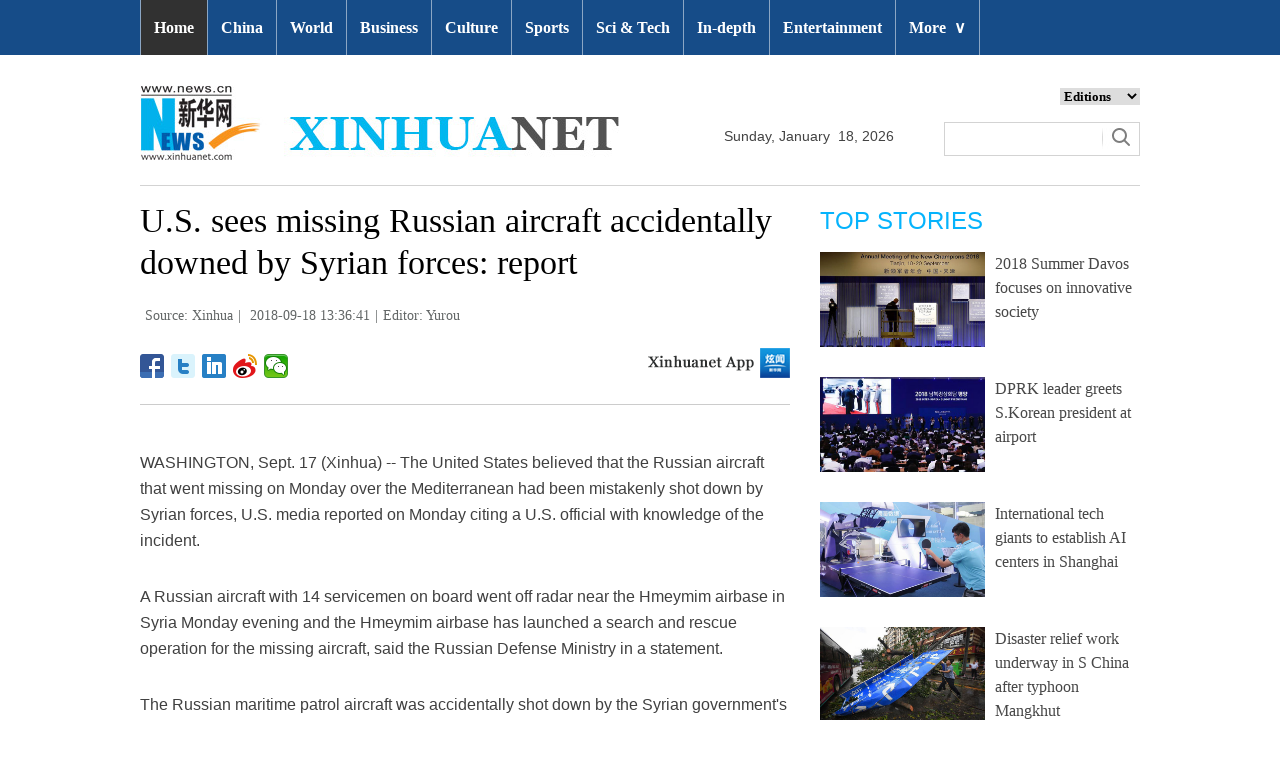

--- FILE ---
content_type: text/html; charset=utf-8
request_url: http://www.xinhuanet.com/english/2018-09/18/c_137476101.htm
body_size: 7190
content:
<!DOCTYPE html>
<html>
<head>
<meta charset="utf-8" /><meta name="publishid" content="137476101.13.3.0"/><meta name="pageid" content="2.4.0.0.11110320.0.0.0.0.0.114409.137476101"/>
<meta http-equiv="X-UA-Compatible" content="IE=edge,chrome=1" />
<meta name="renderer" content="webkit" />
<meta content="width=device-width, initial-scale=1.0, minimum-scale=1.0, maximum-scale=1.0,user-scalable=no" name="viewport" />
<meta name="renderer" content="webkit" />
<meta content="telephone=no" name="format-detection" />
<meta content="email=no" name="format-detection" />
<meta name="msapplication-tap-highlight" content="no" />
<script src="http://www.xinhuanet.com/global/js/pageCore.js"></script>
<title>
U.S. sees missing Russian aircraft accidentally downed by Syrian forces: report - Xinhua | English.news.cn
</title>
<link rel="stylesheet" href="http://www.xinhuanet.com/global/css/common.css" />
<link rel="stylesheet" href="http://www.xinhuanet.com/english/static/css/lhr_ENxl_v1.css" />
<script type="text/javascript" src="http://www.news.cn/static/jq.js"></script>
<style>
.dask { position: relative; }
.dask .picleft { position: absolute; left: 0; top: 40%; width: 85px; height: 85px; background: url(http://www.xinhuanet.com/xilan/img0618/picArrow.png) -85px 0 no-repeat; display: none; }
.dask .picright { position: absolute; right: 0; top: 40%; width: 85px; height: 85px; background: url(http://www.xinhuanet.com/xilan/img0618/picArrow.png) 0 0 no-repeat; display: none; }
.mor-kw .bdsharebuttonbox { float: right; }
</style>
</head>
<body>
<!-- 顶部导航 -->
<div class="nav domPC">
<div class="wrap">
<ul id="nav">
<li class="on"><a href="http://www.xinhuanet.com/english/index.htm" target="_blank">Home</a></li>
<li><a href="http://www.xinhuanet.com/english/china/index.htm" target="_blank">China</a></li>
<li><a href="http://www.xinhuanet.com/english/world/index.htm" target="_blank">World</a> </li>
<li><a href="http://www.xinhuanet.com/english/business/index.htm" target="_blank">Business</a></li>
<li><a href="http://www.xinhuanet.com/english/culture/index.htm" target="_blank">Culture</a></li>
<li><a href="http://www.xinhuanet.com/english/sports/index.htm" target="_blank">Sports</a></li>
<li><a href="http://www.xinhuanet.com/english/sci/index.htm" target="_blank">Sci & Tech</a></li>
<li><a href="http://www.xinhuanet.com/english/indepth/index.htm" target="_blank">In-depth</a></li>
<li><a href="http://www.xinhuanet.com/english/entertainment/index.htm" target="_blank">Entertainment</a></li>
<li class="bor">
<a href="javascript:void(0);">More<span class="jt">&or;</span></a>
<ul>
<li><a href="http://www.xinhuanet.com/english/photo/index.htm" target="_blank">Photos</a></li>
<li><a href="http://www.xinhuanet.com/english/video/index.htm" target="_blank">Video</a></li>
<li><a href="http://www.xinhuanet.com/english/health/index.htm" target="_blank">Health</a></li>
<li><a href="http://www.xinhuanet.com/english/list/latestnews.htm" target="_blank">Latest</a></li>
<li><a href="http://www.xinhuanet.com/english/newchina/" target="_blank">New China</a></li>
<li><a href="http://www.xinhuanet.com/english/special/index.htm" target="_blank">Special Reports</a></li>
<!--<li><a href="http://forum.home.news.cn/english/" target="_blank">Forum</a></li>-->
<li><a href="http://www.xinhuanet.com/silkroad/english/index.htm" target="_blank">B&R Initiative</a></li>
<!-- <li><a href="http://www.xinhuanet.com/english/bilingual/index.htm" target="_blank">Bilingual Zone</a></li>-->
<li><a href="http://www.xinhuanet.com/english/weekly.htm" target="_blank">Biz China Weekly</a></li>
</ul>
</li>
</ul>
</div>
</div>
<!-- END --> 
<!-- 手机顶部导航 -->
<div class="topbox domMobile clearfix">
<div class="eg-logo left"><a href="http://www.xinhuanet.com/english/"><img src="http://www.newsimg.cn/english/20170321/images/banner.png" /></a> </div>
<div class="menu-logo right"><img src="http://www.newsimg.cn/english/20170321/images/menu.png" /></div>
<div class="menu-close right hide"><img src="http://www.newsimg.cn/english/20170321/images/close.png" /></div>
</div>
<div class="menubox hide">
<ul class="list01 left m-left">
<li><a href="http://www.xinhuanet.com/english/mobile2017/index.htm">Home</a></li>
<li><a href="http://www.xinhuanet.com/english/mobile2017/latest.htm">Latest News</a></li>
<li><a href="http://www.xinhuanet.com/english/mobile2017/china.htm">China</a></li>
<li><a href="http://www.xinhuanet.com/english/mobile2017/world.htm">World</a></li>
<li><a href="http://www.xinhuanet.com/english/mobile2017/business.htm">Business</a></li>
<li><a href="http://www.xinhuanet.com/english/mobile2017/photos.htm">Photos</a></li>
<li><a href="http://www.xinhuanet.com/english/mobile2017/video.htm">Video</a></li>
<li><a href="http://www.xinhuanet.com/english/mobile2017/culture.htm">Culture & Edu</a></li>
<li><a href="http://www.xinhuanet.com/english/mobile2017/sports.htm">Sports</a></li>
<li><a href="http://www.xinhuanet.com/english/mobile2017/scitech.htm">Sci & Tech</a></li>
<li><a href="http://www.xinhuanet.com/english/mobile2017/health.htm">Health</a></li>
<li><a href="http://www.xinhuanet.com/english/mobile2017/special.htm">Special Reports</a></li>
<li><a href="http://www.xinhuanet.com/english/mobile2017/entertainment.htm">Entertainment</a></li>
<li class="red"><a href="http://www.xinhuanet.com/english/newchina/">New China</a></li>
</ul>
<ul class="list01 right m-right">
<li class="black">Editions</li>
<li><a href="http://www.xinhuanet.com/english/asiapacific/index.htm">Asia & Pacific</a></li>
<li><a href="http://www.xinhuanet.com/english/europe/">Europe</a></li>
<li><a href="http://www.xinhuanet.com/english/africa/">Africa</a></li>
<li><a href="http://www.xinhuanet.com/english/northamerica/index.htm">North America</a></li>
<li><a href="http://news.cn/">中文</a></li>
<li><a href="http://french.xinhuanet.com/jo2016/index.htm">Français</a></li>
<li><a href="http://russian.news.cn/olympics2016/index.htm">Русский</a></li>
<li><a href="http://german.xinhuanet.com/Olympiaderio/index.htm">Deutsch</a></li>
<li><a href="http://spanish.xinhuanet.com/temas/jjoo2016/index.htm">Español</a></li>
<li><a href="http://arabic.news.cn/2016liyueaoyunhui/index.htm">عربي</a></li>
<li><a href="http://kr.xinhuanet.com/specials/pt/2016/ly/index.htm">한국어</a></li>
<li><a href="http://jp.xinhuanet.com/2016liyueaoyun/index.htm">日本語</a></li>
<li><a href="http://portuguese.xinhuanet.com/index.htm">Português</a></li>
</ul>
</div>
<!-- END -->
<div class="line_box domPC">
<div class="con_box">
<!-- logo -->
<div class="con_logo">
<div class="logo fl"> <img src="http://www.xinhuanet.com/english/20161108new/images/logo.jpg" width="479" height="75" /> </div>
<div class="date fl">
<div id="Date"></div>
</div>
<div class="sreach_box fl">
<div class="slect_box">
<select class="slect" onchange="javascript:window.open(this.options[this.selectedIndex].value);this.selectedIndex=0">
<option selected="">Editions</option>
<option value="http://www.xinhuanet.com/english2010/index.htm">Global Edition </option>
<option value="http://www.xinhuanet.com/english2010/china/index.htm">China Edition</option>
<option value="http://www.xinhuanet.com/english/africa/">Africa Edition</option>
<option value="http://www.xinhuanet.com/english/europe">Europe Edition</option>
<option value="http://www.xinhuanet.com/english/asiapacific/index.htm">Asia &amp; Pacific</option>
<option value="http://www.arabic.xinhuanet.com/arabic/index.htm">عربي</option>
<option value="http://www.xinhuanet.com/">Chinese(GB)</option>
<option value="http://big5.xinhuanet.com/gate/big5/www.xinhuanet.com">Chinese(Big5)</option>
<option value="http://www.french.xinhuanet.com/french/index.htm">Français</option>
<option value="http://jp.xinhuanet.com/">日本語</option>
<option value="http://www.russian.xinhuanet.com/russian/index.htm">русский</option>
<option value="http://spanish.xinhuanet.com/">Español</option>
<option value="http://Kr.xinhuanet.com/">한국어</option>
<option value="http://german.xinhuanet.com/">Deutsch</option>
<option value="http://portuguese.xinhuanet.com/index.htm">Português</option>
<option value="http://www.xinhuanet.com/english/northamerica/index.htm">North America</option>
</select>
</div>
<div class="clearfix"></div>
<div class="sreach">
<form id="f2" name="f2" action="http://search.news.cn/language/search.jspa" method="get" target="_blank">
<div id="search" align="center">
<input type="hidden" name="id" value="en" />
<input type="hidden" name="t" value="1" />
<input type="hidden" name="t1" value="0" />
<input type="hidden" name="ss" value="" />
<input type="hidden" name="ct" value="" />
<table width="196" border="0" cellspacing="0" cellpadding="0">
<tr>
<td class="sreach_v1"><input name="n1" type="text" class="username" id="inputwd" size="60" /></td>
<td class="sreach_v2"><input type="image" src="http://www.xinhuanet.com/english/20161108new/images/sreach.jpg" /></td>
</tr>
</table>
</div>
</form>
</div>
</div>
</div>
</div>
</div>
<div class="main clearfix">
<div class="main-left">
<h1 class="Btitle">
U.S. sees missing Russian aircraft accidentally downed by Syrian forces: report 
</h1>
<div class="wzzy">
<i class="source"> Source: Xinhua</i>|<i class="time"> 2018-09-18 13:36:41</i>|<i class="editor domPcc">Editor:  Yurou</i> 
</div>
<div class="bdsharebuttonbox"> <a href="#" class="bds_fbook" data-cmd="fbook" title="分享到Facebook"></a> <a href="#" class="bds_twi" data-cmd="twi" title="分享到Twitter"></a> <a href="#" class="bds_linkedin" data-cmd="linkedin" title="分享到linkedin"></a> <a href="#" class="bds_tsina" data-cmd="tsina" title="分享到新浪微博"></a> <a href="#" class="bds_weixin" data-cmd="weixin" title="分享到微信"></a> </div>
<div class="xhapp"><a href="http://www.news.cn/mobile/xhxw/syzt/index.htm" target="_blank"><img src="http://www.xinhuanet.com/english/static/images/Eng_xhApp_v1.png" width="145" height="30" /></a></div>
<div class="clearfix"></div>
<div class="content">
<div class="Videobox">
<div class="topVideo">
<iframe src=" " class="video-frame"></iframe>    
<div class="topVideo-tit clearfix" style="top: 0px;"><span class="topVideo-tit-cont">Video Player</span><span class="topVideo-closeBtn">Close</span></div>
</div>
</div>
<p>WASHINGTON, Sept. 17 (Xinhua) -- The United States believed that the Russian aircraft that went missing on Monday over the Mediterranean had been mistakenly shot down by Syrian forces, U.S. media reported on Monday citing a U.S. official with knowledge of the incident.</p>
<p>A Russian aircraft with 14 servicemen on board went off radar near the Hmeymim airbase in Syria Monday evening and the Hmeymim airbase has launched a search and rescue operation for the missing aircraft, said the Russian Defense Ministry in a statement.</p>
<p>The Russian maritime patrol aircraft was accidentally shot down by the Syrian government's anti-aircraft artillery when they were fighting against missile attacks, reported CNN citing an anonymous U.S. official.</p>
<p>Earlier on Monday, Syrian media reported a missile attack on the Syrian city of Latakia.</p>
<p>The Syrian government has yet to name the party behind the attack but the state TV was pointing to Israel as the perpetrator.</p>
<p>Sean Robertson, a spokesperson for the Pentagon, told reporters on Monday that it was not the U.S. military which fired the missiles. </p> 
</div>
<div class="more-con domPC">
<div class="mor-kw">
<span>KEY WORDS:</span><i> Syria</i>
<div class="bdsharebuttonbox"> <a href="#" class="bds_fbook" data-cmd="fbook" title="分享到Facebook"></a> <a href="#" class="bds_twi" data-cmd="twi" title="分享到Twitter"></a> <a href="#" class="bds_linkedin" data-cmd="linkedin" title="分享到linkedin"></a> <a href="#" class="bds_tsina" data-cmd="tsina" title="分享到新浪微博"></a> <a href="#" class="bds_weixin" data-cmd="weixin" title="分享到微信"></a> </div>
</div>
<div class="mor-mk">
<div class="lmt">YOU MAY LIKE</div>
<ul>
<li>
<i></i>
<h3><a href="http://www.xinhuanet.com/english/2018-09/18/c_137475721.htm" target="_blank">1st LD: Russian aircraft with 14 aboard goes off radar near Hmeymim airbase in Syria</a></h3>
</li>
<li>
<i></i>
<h3><a href="http://www.xinhuanet.com/english/2018-09/18/c_137475526.htm" target="_blank">Urgent: Russian aircraft with 14 goes off radar near Hmeymim airbase in Syria</a></h3>
</li>
<li>
<i></i>
<h3><a href="http://www.xinhuanet.com/english/2018-09/18/c_137475349.htm" target="_blank">RUSSIAN IL-20 AIRCRAFT DISAPPEARS OVER MEDITERRANEAN SEA, CARRYING 14 SERVICEMEN, SAYS DEFENSE MINISTRY</a></h3>
</li>
</ul> 
</div>
<div class="mor-tp">
<div class="lmt">MORE PHOTOS</div>
<ul>
<li>
<a href="http://www.xinhuanet.com/english/2018-09/18/c_137475238.htm" target="_blank"><img src="http://www.xinhuanet.com/english/titlepic/137475238_1537229776437_title1n.jpg" alt="Zhengzhou carries out capacity expansion project to adapt to traffic volume" /></a>     
<h3><a href="http://www.xinhuanet.com/english/2018-09/18/c_137475238.htm" target="_blank">Zhengzhou carries out capacity expansion project to adapt to traffic volume</a></h3>
</li>
<li>
<a href="http://www.xinhuanet.com/english/2018-09/18/c_137475392.htm" target="_blank"><img src="http://www.xinhuanet.com/english/titlepic/137475392_1537230789252_title1n.jpg" alt="Yemen's Sanaa faces severe fuel shortage" /></a>     
<h3><a href="http://www.xinhuanet.com/english/2018-09/18/c_137475392.htm" target="_blank">Yemen's Sanaa faces severe fuel shortage</a></h3>
</li>
<li>
<a href="http://www.xinhuanet.com/english/2018-09/17/c_137474125.htm" target="_blank"><img src="http://www.xinhuanet.com/english/titlepic/137474125_1537228004524_title1n.jpg" alt="&quot;Friendship Lasts Forever&quot; concert held in Chicago to celebrate China-U.S. friendship" /></a>     
<h3><a href="http://www.xinhuanet.com/english/2018-09/17/c_137474125.htm" target="_blank">"Friendship Lasts Forever" concert held in Chicago to celebrate China-U.S. friendship</a></h3>
</li>
</ul>
<ul>
<li>
<a href="http://www.xinhuanet.com/english/2018-09/17/c_137474389.htm" target="_blank"><img src="http://www.xinhuanet.com/english/titlepic/137474389_1537190658496_title1n.jpg" alt="Super Typhoon Mangkhut ravages China's Guangxi" /></a>     
<h3><a href="http://www.xinhuanet.com/english/2018-09/17/c_137474389.htm" target="_blank">Super Typhoon Mangkhut ravages China's Guangxi</a></h3>
</li>
<li>
<a href="http://www.xinhuanet.com/english/2018-09/17/c_137474367.htm" target="_blank"><img src="http://www.xinhuanet.com/english/titlepic/137474367_1537191162592_title1n.jpg" alt="Farewell ceremony of performing artist Zhu Xu held in Beijing" /></a>     
<h3><a href="http://www.xinhuanet.com/english/2018-09/17/c_137474367.htm" target="_blank">Farewell ceremony of performing artist Zhu Xu held in Beijing</a></h3>
</li>
<li>
<a href="http://www.xinhuanet.com/english/2018-09/17/c_137472777.htm" target="_blank"><img src="http://www.xinhuanet.com/english/titlepic/137472777_1537141147433_title1n.jpg" alt="Annual car free day event held in downtown Brussels" /></a>     
<h3><a href="http://www.xinhuanet.com/english/2018-09/17/c_137472777.htm" target="_blank">Annual car free day event held in downtown Brussels</a></h3>
</li>
</ul> 
</div>
</div>
</div>
<div class="main-right domPC">
<div class="lmt">TOP STORIES</div>
<div class="imgbox">
<ul>
<li>
<a href="http://www.xinhuanet.com/english/2018-09/17/c_137474550.htm" target="_blank"><img src="http://www.xinhuanet.com/english/titlepic/1123444470_1537228427362_title1n.jpg" alt="2018 Summer Davos focuses on innovative society" /></a>   
<p><a href="http://www.xinhuanet.com/english/2018-09/17/c_137474550.htm" target="_blank">2018 Summer Davos focuses on innovative society</a></p>
</li>
<li>
<a href="http://www.xinhuanet.com/english/2018-09/18/c_137475988.htm" target="_blank"><img src="http://www.xinhuanet.com/english/titlepic/1123446792_1537247342155_title1n.jpg" alt="DPRK leader greets S.Korean president at airport" /></a>   
<p><a href="http://www.xinhuanet.com/english/2018-09/18/c_137475988.htm" target="_blank">DPRK leader greets S.Korean president at airport</a></p>
</li>
<li>
<a href="http://www.xinhuanet.com/english/2018-09/18/c_137474602.htm" target="_blank"><img src="http://www.xinhuanet.com/english/titlepic/1123444506_1537228541609_title1n.jpg" alt="International tech giants to establish AI centers in Shanghai" /></a>   
<p><a href="http://www.xinhuanet.com/english/2018-09/18/c_137474602.htm" target="_blank">International tech giants to establish AI centers in Shanghai</a></p>
</li>
<li>
<a href="http://www.xinhuanet.com/english/2018-09/18/c_137475155.htm" target="_blank"><img src="http://www.xinhuanet.com/english/titlepic/1123444538_1537228593750_title1n.jpg" alt="Disaster relief work underway in S China after typhoon Mangkhut" /></a>   
<p><a href="http://www.xinhuanet.com/english/2018-09/18/c_137475155.htm" target="_blank">Disaster relief work underway in S China after typhoon Mangkhut</a></p>
</li>
</ul> 
</div>
<div class="lmt">EDITOR’S CHOICE</div>
<div class="textbox">
<ul>
<li><i>/</i> 01. <a href="http://www.xinhuanet.com/english/2018-09/17/c_137474141.htm" target="_blank">Xinhua Headlines: Belt & Road flies high with air wings</a></li>
<li><i>/</i> 02. <a href="http://www.xinhuanet.com/english/2018-09/17/c_137474226.htm" target="_blank">China urges Sweden to guarantee safety and legitimate rights of Chinese tourists</a></li>
<li><i>/</i> 03. <a href="http://www.xinhuanet.com/english/2018-09/17/c_137473864.htm" target="_blank">Leaders of S.Korea, DPRK to sit face to face at least twice during summit: Blue House</a></li>
<li><i>/</i> 04. <a href="http://www.xinhuanet.com/english/2018-09/18/c_137474761.htm" target="_blank">UNGA president pledges to strengthen multilateralism, make UN relevant to all people</a></li>
<li><i>/</i> 05. <a href="http://www.xinhuanet.com/english/2018-09/18/c_137474585.htm" target="_blank">Space tech to aid sustainable development: Italy officials</a></li>
</ul> 
</div>
<div class="lmt">MOST VIEWED</div>
<div class="imgbox">
<ul>
<li>
<a href="http://www.xinhuanet.com/english/2018-09/16/c_137470608.htm" target="_blank"><img src="http://www.xinhuanet.com/english/titlepic/137470608_1537055241757_title1n.jpg" alt="Water diversion project turns arid land into farmland in Hanjiaoshui Township" /></a>    
<p><a href="http://www.xinhuanet.com/english/2018-09/16/c_137470608.htm" target="_blank">Water diversion project turns arid land into farmland in Hanjiaoshui Township</a></p>
</li>
<li>
<a href="http://www.xinhuanet.com/english/2018-09/16/c_137472048.htm" target="_blank"><img src="http://www.xinhuanet.com/english/titlepic/137472048_1537102793893_title1n.jpg" alt="Farmers busy working in harvest season of Taihu Lake crab in China's Zhejiang" /></a>    
<p><a href="http://www.xinhuanet.com/english/2018-09/16/c_137472048.htm" target="_blank">Farmers busy working in harvest season of Taihu Lake crab in China's Zhejiang</a></p>
</li>
<li>
<a href="http://www.xinhuanet.com/english/2018-09/15/c_137470234.htm" target="_blank"><img src="http://www.xinhuanet.com/english/titlepic/137470234_1537016121567_title1n.jpg" alt="Scenery of terraced fields in SW China's Guizhou" /></a>    
<p><a href="http://www.xinhuanet.com/english/2018-09/15/c_137470234.htm" target="_blank">Scenery of terraced fields in SW China's Guizhou</a></p>
</li>
<li>
<a href="http://www.xinhuanet.com/english/2018-09/15/c_137470213.htm" target="_blank"><img src="http://www.xinhuanet.com/english/titlepic/137470213_1537015574328_title1n.jpg" alt="Autumn scenery of N China's Inner Mongolia" /></a>    
<p><a href="http://www.xinhuanet.com/english/2018-09/15/c_137470213.htm" target="_blank">Autumn scenery of N China's Inner Mongolia</a></p>
</li>
</ul> 
</div>
</div>
</div>
<div id="backTopBtn" class="backtotop hide"></div>
<!-- Explore -->
<div class="explore_box domPC">
<div class="con_box">
<div class="exp_tit fl"> EXPLORE XINHUANET </div>
<ul class="exp_con fr">
<li>
<div class="exp_con_tit1">News</div>
<ul class="list14 clearfix">
<li><a href="http://www.xinhuanet.com/english/china/index.htm" target="_blank">China</a></li>
<li><a href="http://www.xinhuanet.com/english/world/index.htm" target="_blank">World</a></li>
<li><a href="http://www.xinhuanet.com/english/business/index.htm" target="_blank">Business</a></li>
<li><a href="http://www.xinhuanet.com/english/culture/index.htm" target="_blank">Culture Edu</a></li>
<li><a href="http://www.xinhuanet.com/english/sports/index.htm" target="_blank">Sports</a></li>
<li><a href="http://www.xinhuanet.com/english/sci" target="_blank">Sci Tech</a></li>
<li><a href="http://www.xinhuanet.com/english/health/index.htm" target="_blank">Health</a></li>
<li><a href="http://www.xinhuanet.com/english/entertainment" target="_blank">Entertainment</a></li>
</ul> 
</li>
<li>
<div class="exp_con_tit2">Regions</div>
<ul class="list14 clearfix">
<li><a href="http://www.xinhuanet.com/english/asiapacific/2018/index.htm" target="_blank">Asia & Pacific</a></li>
<li><a href="http://www.xinhuanet.com/english/list/World-americas.htm" target="_blank">Americas</a></li>
<li><a href="http://www.xinhuanet.com/english/europe/2018" target="_blank">Europe</a></li>
<li><a href="http://www.xinhuanet.com/english/africa/2018/index.htm" target="_blank">Africa</a></li>
<li><a href="http://www.xinhuanet.com/english/list/World-organizations.htm" target="_blank">Organizations</a></li>
<li><a href="http://www.xinhuanet.com/english/northamerica/2018/index.htm" target="_blank">North America</a></li>
</ul> 
</li>
<li>
<div class="exp_con_tit2">Services</div>
<ul class="list14 clearfix">
<li><a href="http://english.gov.cn/services/investment" target="_blank">Investment</a></li>
<li><a href="http://english.gov.cn/services/doingbusiness" target="_blank">Doing Business</a></li>
<li><a href="http://english.gov.cn/services/workinchina" target="_blank">Work in China</a></li>
<li><a href="http://english.gov.cn/services/studyinchina" target="_blank">Study in China</a></li>
<li><a href="http://english.gov.cn/services/visitchina" target="_blank">Visit in China</a></li>
<li><a href="http://english.gov.cn/services/liveinchina" target="_blank">Live in China</a></li>
<li><a href="http://english.gov.cn/services/2014/09/02/content_281474985233720.htm" target="_blank">Emergency</a></li>
<li><a href="http://www.cma.gov.cn/en2014" target="_blank">Weather</a></li>
</ul> 
</li>
<li>
<div class="exp_con_tit3">More</div>
<ul class="list14 clearfix">
<li><a href="http://www.xinhuanet.com/english/photo" target="_blank">Photos</a></li>
<li><a href="http://www.xinhuanet.com/english/video/index.htm" target="_blank">Video</a></li>
<li><a href="http://www.xinhuanet.com/english/indepth/index.htm" target="_blank">In-depth</a></li>
<li><a href="http://www.xinhuanet.com/english/special" target="_blank">Special Reports</a></li>
<li><a href="http://news.xinhuanet.com/english/2017-04/19/c_136220748.htm" target="_blank"><font color="#faf705">Corrections</font></a></li>
</ul> 
</li>
</ul>
</div>
</div>
<!-- END -->
<div class="bdsharebuttonbox domMobile" style="padding-left:2%;"> <a href="#" class="bds_fbook" data-cmd="fbook" title="分享到Facebook"></a> <a href="#" class="bds_twi" data-cmd="twi" title="分享到Twitter"></a> <a href="#" class="bds_linkedin" data-cmd="linkedin" title="分享到linkedin"></a> <a href="#" class="bds_tsina" data-cmd="tsina" title="分享到新浪微博"></a> <a href="#" class="bds_weixin" data-cmd="weixin" title="分享到微信"></a> </div>
<div class="footer">
<script src="http://www.newsres.cn/english/20170508/js/footer.js"></script> 
</div>
<script>
//副题视频新闻
$(function(){
var $vbox = $(".Videobox");
var $vf = $(".topVideo");
var $vfif= $vf.find('iframe')
	if( $vfif.length && $.trim( $vfif.attr("src") ) && $vfif.attr("src").match("vod")){
		$vbox.css({"width":"650px","height":"488px","display":"block","margin":"0 auto"});
//			$vf.css({"width":"650px","height":"488px","display":"block","margin":"0 auto"});
		$vfif.css({"width":"650px","height":"488px","display":"block","margin":"0 auto"});
	}else{
		$vf.hide();
	}
$('.topVideo').hover(function() {
	$(".topVideo-tit").stop(true, true).animate({
		"top": -32
	}, 500);
}, function() {
	$(".topVideo-tit").stop(true, true).animate({
		"top": 0
	}, 500);
});
})
var $topVideoCloseBtn = $(".topVideo-closeBtn");
$topVideoCloseBtn.on("click", function() {
// //console.log(switchKey);
$(this).parents(".Videobox").hide();
$(this).parents().find("iframe").hide().attr("src", "");
//        $(this).parent().siblings(".topVideo-img").show();
});

var isMobile = (/iPad|iPhone|Android|Windows Phone|Nokia/).test(navigator.userAgent);	  //当前访问设备为移动端
if(isMobile){
	//MOB菜单
	$(document).ready(function(){
		$('.menu-logo').click(function(){
			$(this).addClass('hide');
			$('.menu-close').removeClass('hide');
			$('.menubox').removeClass('hide');
			});	
		$('.menu-close').click(function(){
			$(this).addClass('hide');
			$('.menu-logo').removeClass('hide');
			$('.menubox').addClass('hide');
			});	
		}); 
	//MOB视频
		$(function(){
		var $vbox = $(".Videobox");
		var $vf = $(".topVideo");
		var $vfif= $vf.find('iframe')
			if( $vfif.length && $.trim( $vfif.attr("src") ) && $vfif.attr("src").match("vod")){
				$vbox.css({"width":"100%","height":"auto","display":"block","margin":"0 auto"});
	//			$vf.css({"width":"650px","height":"488px","display":"block","margin":"0 auto"});
				$vfif.css({"width":"100%","height":"auto","display":"block","margin":"0 auto"});
			}else{
				$vf.hide();
			}
		$('.topVideo').hover(function() {
			$(".topVideo-tit").stop(true, true).animate({
				"top": -32
			}, 500);
		}, function() {
			$(".topVideo-tit").stop(true, true).animate({
				"top": 0
			}, 500);
		});
	})
}else{
	$(function(){
	var head= document.getElementsByTagName('head')[0]; 
	var script= document.createElement('script'); 
	script.type= 'text/javascript'; 
	script.src= 'http://www.xinhuanet.com/xilan/js/xhPic.js'; 
	head.appendChild(script); 
})
		$(function(){
			var $vbox = $(".Videobox");
			var $vf = $(".topVideo");
			var $vfif= $vf.find('iframe')
				if( $vfif.length && $.trim( $vfif.attr("src") ) && $vfif.attr("src").match("vod")){
					$vbox.css({"width":"650px","height":"488px","display":"block","margin":"0 auto"});
		//			$vf.css({"width":"650px","height":"488px","display":"block","margin":"0 auto"});
					$vfif.css({"width":"650px","height":"488px","display":"block","margin":"0 auto"});
				}else{
					$vf.hide();
				}
			$('.topVideo').hover(function() {
				$(".topVideo-tit").stop(true, true).animate({
					"top": -32
				}, 500);
			}, function() {
				$(".topVideo-tit").stop(true, true).animate({
					"top": 0
				}, 500);
			});
		})
	//视频框缩小
		$(window).scroll(function(){
				t = $(document).scrollTop();
				if(t>900){
				  $('.topVideo').addClass("topVideo-fixed");;
				}else{
				  $('.topVideo').removeClass("topVideo-fixed");
				} 
		 }) 
}

//PC导航

$(document).ready(function() {	
$('#nav li').hover(function() {
	$('ul', this).slideDown(200);
	$(this).children('a:first').addClass("hov");
}, function() {
	$('ul', this).slideUp(100);
	$(this).children('a:first').removeClass("hov");		
});
});

//日期
$(document).ready(function() {
var monthNames = [ "January", "February", "March", "April", "May", "June", "July", "August", "September", "October", "November", "December" ]; 
var dayNames= ["Sunday","Monday","Tuesday","Wednesday","Thursday","Friday","Saturday"]
var newDate = new Date();
newDate.setDate(newDate.getDate());   
$('#Date').html(dayNames[newDate.getDay()]+ ","+ '&nbsp;' + monthNames[newDate.getMonth()] + '&nbsp;' + '' + '&nbsp;' + newDate.getDate() + ','+ '&nbsp;' + newDate.getFullYear());	
}); 


$("#backTopBtn").click(function(){
	$('html,body').animate({ scrollTop: (0) }, 500);	
});
$(window).scroll(function(){
	t = $(document).scrollTop();
	if(t>900){
	  $('#backTopBtn').show();
	}else{
	  $('#backTopBtn').hide();
	} 
}) 
//key
$(function(){
var keyWord=$(".mor-kw").find("i"),
	keyWordTxt=$.trim(keyWord.html()),
	url='http:\/\/search.news.cn\/language\/search.jspa?id=en&t1=0&t=1&ss=&btn=0&np=content&n1='+keyWordTxt+'&ct='+keyWordTxt;
	keyWord.html("<a target='_blank' href='"+url+"'>"+keyWordTxt+"</a>");
})
</script> 
<script>window._bd_share_config={"common":{"bdSnsKey":{},"bdText":"","bdMini":"2","bdMiniList":false,"bdPic":"","bdStyle":"1","bdSize":"24"},"share":{}};with(document)0[(getElementsByTagName('head')[0]||body).appendChild(createElement('script')).src='http://bdimg.share.baidu.com/static/api/js/share.js?v=89860593.js?cdnversion='+~(-new Date()/36e5)];</script>
<div style="display:none"><div id="fwl">010020070750000000000000011100001374761011</div><script type="text/javascript" src="http://webd.home.news.cn/webdig.js?z=1"></script><script type="text/javascript">wd_paramtracker("_wdxid=010020070750000000000000011100001374761011")</script><noscript><img src="http://webd.home.news.cn/1.gif?z=1&_wdxid=010020070750000000000000011100001374761011" border="0" /></noscript></div>   </body>
</html>